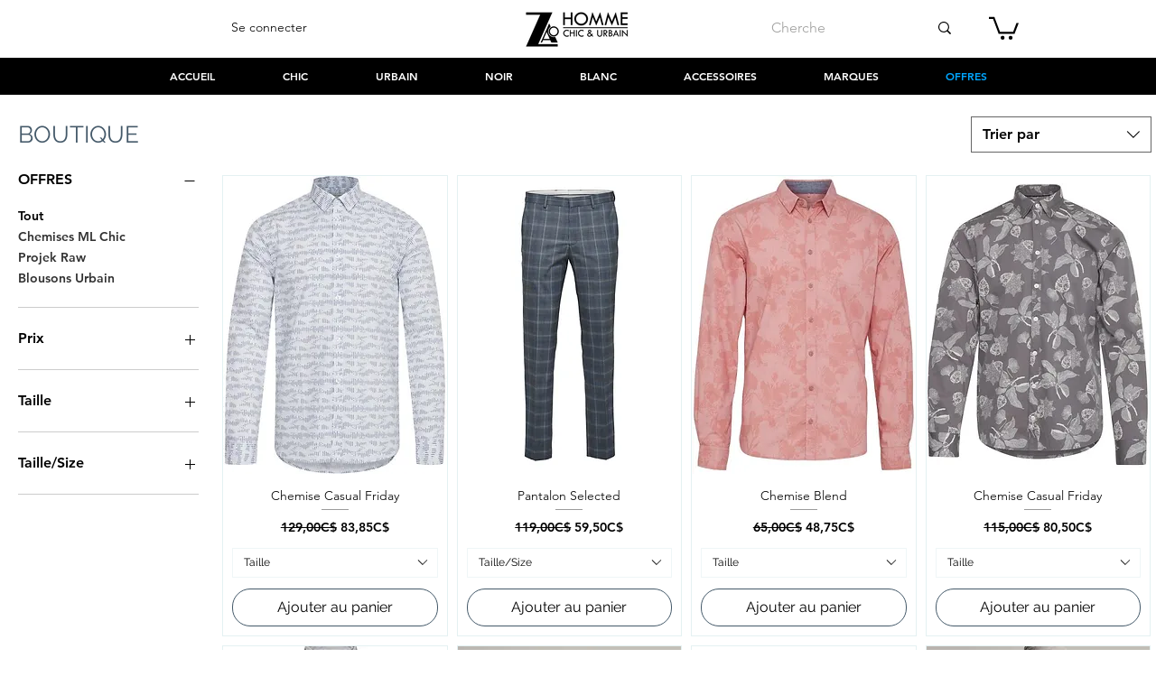

--- FILE ---
content_type: text/html; charset=utf-8
request_url: https://www.google.com/recaptcha/api2/aframe
body_size: 265
content:
<!DOCTYPE HTML><html><head><meta http-equiv="content-type" content="text/html; charset=UTF-8"></head><body><script nonce="wSxBp2DrFnodpTMTi-ILMg">/** Anti-fraud and anti-abuse applications only. See google.com/recaptcha */ try{var clients={'sodar':'https://pagead2.googlesyndication.com/pagead/sodar?'};window.addEventListener("message",function(a){try{if(a.source===window.parent){var b=JSON.parse(a.data);var c=clients[b['id']];if(c){var d=document.createElement('img');d.src=c+b['params']+'&rc='+(localStorage.getItem("rc::a")?sessionStorage.getItem("rc::b"):"");window.document.body.appendChild(d);sessionStorage.setItem("rc::e",parseInt(sessionStorage.getItem("rc::e")||0)+1);localStorage.setItem("rc::h",'1769025770488');}}}catch(b){}});window.parent.postMessage("_grecaptcha_ready", "*");}catch(b){}</script></body></html>